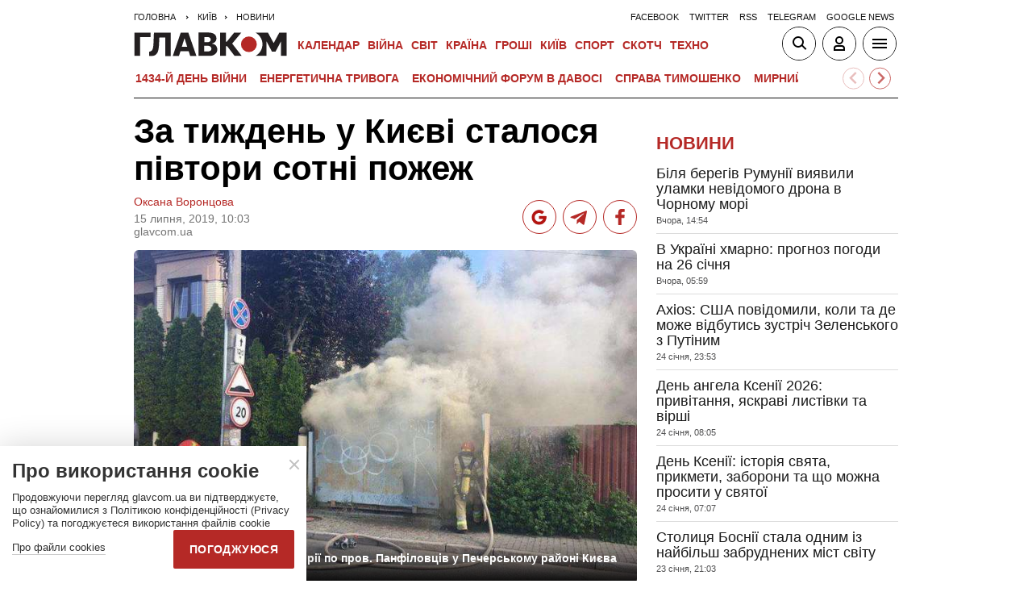

--- FILE ---
content_type: text/html; charset=utf-8
request_url: https://www.google.com/recaptcha/api2/aframe
body_size: 268
content:
<!DOCTYPE HTML><html><head><meta http-equiv="content-type" content="text/html; charset=UTF-8"></head><body><script nonce="JS3h4W8D34bfpXW7YwRuYg">/** Anti-fraud and anti-abuse applications only. See google.com/recaptcha */ try{var clients={'sodar':'https://pagead2.googlesyndication.com/pagead/sodar?'};window.addEventListener("message",function(a){try{if(a.source===window.parent){var b=JSON.parse(a.data);var c=clients[b['id']];if(c){var d=document.createElement('img');d.src=c+b['params']+'&rc='+(localStorage.getItem("rc::a")?sessionStorage.getItem("rc::b"):"");window.document.body.appendChild(d);sessionStorage.setItem("rc::e",parseInt(sessionStorage.getItem("rc::e")||0)+1);localStorage.setItem("rc::h",'1769480897826');}}}catch(b){}});window.parent.postMessage("_grecaptcha_ready", "*");}catch(b){}</script></body></html>

--- FILE ---
content_type: application/x-javascript; charset=utf-8
request_url: https://servicer.idealmedia.io/1607451/1?cmpreason=wvz&sessionId=697822c2-13eeb&sessionPage=1&sessionNumberWeek=1&sessionNumber=1&cpicon=1&scale_metric_1=64.00&scale_metric_2=256.00&scale_metric_3=100.00&cbuster=1769480898403636693908&pvid=38a0c42d-b274-4777-8aa1-674fcf1e01ad&implVersion=17&lct=1768241400&mp4=1&ap=1&consentStrLen=0&wlid=81e4bfda-14b2-475c-a2da-de14ea272e5f&pageview_widget_list=1607451&uniqId=155f9&niet=4g&nisd=false&jsp=head&evt=%5B%7B%22event%22%3A1%2C%22methods%22%3A%5B1%2C2%5D%7D%2C%7B%22event%22%3A2%2C%22methods%22%3A%5B1%2C2%5D%7D%5D&pv=5&jsv=es6&dpr=1&hashCommit=a2dd5561&apt=2019-07-15T10%3A03%3A52%2B03%3A00&tfre=3020&w=1&h=1&tl=150&tlp=1&sz=1x1&szp=1&szl=1&cxurl=https%3A%2F%2Fglavcom.ua%2Fkyiv%2Fnews%2Fza-tizhden-u-kijevi-stalosya-pivtori-sotni-pozhezh--610083.html&ref=&lu=https%3A%2F%2Fglavcom.ua%2Fkyiv%2Fnews%2Fza-tizhden-u-kijevi-stalosya-pivtori-sotni-pozhezh--610083.html
body_size: 889
content:
var _mgq=_mgq||[];
_mgq.push(["IdealmediaLoadGoods1607451_155f9",[
["ua.tribuna.com","11975395","1","Депутат Київради Ємець про конфлікт Михайличенка і сантехніка","Депутат Київради від «Європейської солідарності» Леонід Ємець прокоментував інцидент між колишнім гравцем і тренером «Динамо» Олексієм Михайличенком та сантехніком","0","","","","5oofe5RBDr-8R7yHESASkQr4KWoX-JZTNxSZw5sauwY0SzVyF_SAN_yRZlnvElbRJP9NESf5a0MfIieRFDqB_LARROS38bjlxhGTWwwNAm8gDteJkZqmE8FcAv6ZPuY9",{"i":"https://s-img.idealmedia.io/n/11975395/45x45/249x0x761x761/aHR0cDovL2ltZ2hvc3RzLmNvbS90LzQyNjAwMi82OGNlMzM4NDNhYWJjNzcwZTMyYzAzY2QwNTBkM2U0YS5qcGc.webp?v=1769480898-ucmdm43jmrU1McanA16su0d4RuSEQ_9t2Z3-zpOWv24","l":"https://clck.idealmedia.io/pnews/11975395/i/1301275/pp/1/1?h=5oofe5RBDr-8R7yHESASkQr4KWoX-JZTNxSZw5sauwY0SzVyF_SAN_yRZlnvElbRJP9NESf5a0MfIieRFDqB_LARROS38bjlxhGTWwwNAm8gDteJkZqmE8FcAv6ZPuY9&utm_campaign=glavcom.ua&utm_source=glavcom.ua&utm_medium=referral&rid=d76566f0-fb27-11f0-9b6b-d404e6f98490&tt=Direct&att=3&afrd=296&iv=17&ct=1&gdprApplies=0&muid=q0qig7AcZjsi&st=-300&mp4=1&h2=RGCnD2pppFaSHdacZpvmnrKs3NEoz9rroTgLYydx17f3Uq9CZQIGhHBl6Galy7GAeJwPpOwlsvoiJEyci6P2ig**","adc":[],"sdl":0,"dl":"","category":"Спорт","dbbr":0,"bbrt":0,"type":"e","media-type":"static","clicktrackers":[],"cta":"Читати далі","cdt":"","tri":"d765d544-fb27-11f0-9b6b-d404e6f98490","crid":"11975395"}],],
{"awc":{},"dt":"desktop","ts":"","tt":"Direct","isBot":1,"h2":"RGCnD2pppFaSHdacZpvmnrKs3NEoz9rroTgLYydx17f3Uq9CZQIGhHBl6Galy7GAeJwPpOwlsvoiJEyci6P2ig**","ats":0,"rid":"d76566f0-fb27-11f0-9b6b-d404e6f98490","pvid":"38a0c42d-b274-4777-8aa1-674fcf1e01ad","iv":17,"brid":32,"muidn":"q0qig7AcZjsi","dnt":2,"cv":2,"afrd":296,"consent":true,"adv_src_id":12501}]);
_mgqp();


--- FILE ---
content_type: image/svg+xml
request_url: https://glavcom.ua/user/img/tg_bf_com_2.svg
body_size: -24
content:
<?xml version="1.0" encoding="UTF-8"?><!DOCTYPE svg PUBLIC "-//W3C//DTD SVG 1.1//EN" "http://www.w3.org/Graphics/SVG/1.1/DTD/svg11.dtd">
<svg version="1.1" id="Layer_1" xmlns="http://www.w3.org/2000/svg" xmlns:xlink="http://www.w3.org/1999/xlink" x="0px" y="0px" viewBox="0 0 29 29" style="enable-background:new 0 0 29 29;" xml:space="preserve">
<path fill="#b52926" d="M11.2,18.2l-0.3,4.7c0.4,0,0.7-0.2,0.9-0.5l2.2-2.1l4.5,3.4c0.8,0.5,1.4,0.2,1.6-0.8l3-14.3l0,0
	c0.3-1.3-0.4-1.8-1.3-1.4L4.3,14c-1.2,0.5-1.2,1.2-0.2,1.5l4.5,1.4L19,10.3c0.5-0.3,0.9-0.1,0.6,0.2L11.2,18.2z"></path>
</svg>